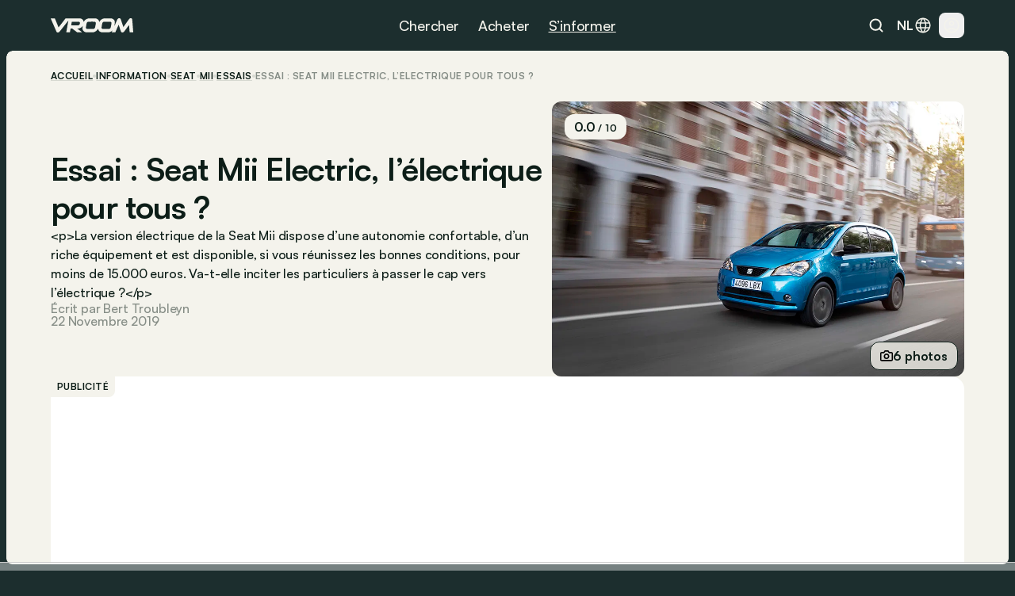

--- FILE ---
content_type: image/svg+xml
request_url: https://www.vroom.be/images/icons/icon-arrow-right2.svg
body_size: -311
content:
<svg xmlns="http://www.w3.org/2000/svg" width="20" height="20" viewBox="0 0 20 20" fill="none">
  <path d="M4.16797 9.99996H15.8346M15.8346 9.99996L10.0013 4.16663M15.8346 9.99996L10.0013 15.8333" stroke="#000" stroke-width="2" stroke-linecap="round" stroke-linejoin="round"/>
</svg>

--- FILE ---
content_type: image/svg+xml
request_url: https://www.vroom.be/images/icons/chevron/down.svg
body_size: -216
content:
<svg xmlns="http://www.w3.org/2000/svg" width="20" height="20" viewBox="0 0 20 20" fill="none">
  <path d="M5 7.5L10 12.5L15 7.5" stroke="#000" stroke-width="2" stroke-linecap="round" stroke-linejoin="round"/>
</svg>

--- FILE ---
content_type: image/svg+xml
request_url: https://www.vroom.be/images/icons/search.svg
body_size: -284
content:
<svg xmlns="http://www.w3.org/2000/svg" width="16" height="16" viewBox="0 0 16 16" fill="none">
  <path d="M14 14L11.1 11.1M12.6667 7.33333C12.6667 10.2789 10.2789 12.6667 7.33333 12.6667C4.38781 12.6667 2 10.2789 2 7.33333C2 4.38781 4.38781 2 7.33333 2C10.2789 2 12.6667 4.38781 12.6667 7.33333Z" stroke="#000" stroke-width="1.6" stroke-linecap="round" stroke-linejoin="round"/>
</svg>

--- FILE ---
content_type: image/svg+xml
request_url: https://www.vroom.be/images/icons/social/instagram.svg
body_size: 831
content:
<svg xmlns="http://www.w3.org/2000/svg" width="24" height="25" viewBox="0 0 24 25" fill="none">
  <path d="M12.0008 3.14087C9.55657 3.14087 9.24982 3.15156 8.28981 3.19524C7.33167 3.23912 6.67766 3.39081 6.10541 3.61337C5.51346 3.84325 5.01133 4.15076 4.51108 4.6512C4.01045 5.15145 3.70294 5.65358 3.47232 6.24534C3.24919 6.81778 3.09731 7.47198 3.05419 8.42974C3.01125 9.38975 3 9.69669 3 12.141C3 14.5852 3.01088 14.8911 3.05438 15.8511C3.09844 16.8092 3.25013 17.4632 3.47251 18.0355C3.70257 18.6274 4.01007 19.1295 4.51052 19.6298C5.01058 20.1304 5.51271 20.4387 6.10428 20.6686C6.67691 20.8911 7.33111 21.0428 8.28905 21.0867C9.24906 21.1304 9.55563 21.1411 11.9997 21.1411C14.4442 21.1411 14.75 21.1304 15.71 21.0867C16.6681 21.0428 17.3229 20.8911 17.8955 20.6686C18.4873 20.4387 18.9887 20.1304 19.4887 19.6298C19.9894 19.1295 20.2969 18.6274 20.5275 18.0357C20.7487 17.4632 20.9006 16.809 20.9456 15.8513C20.9888 14.8912 21 14.5852 21 12.141C21 9.69669 20.9888 9.38994 20.9456 8.42993C20.9006 7.47179 20.7487 6.81778 20.5275 6.24553C20.2969 5.65358 19.9894 5.15145 19.4887 4.6512C18.9881 4.15057 18.4875 3.84306 17.895 3.61337C17.3212 3.39081 16.6668 3.23912 15.7087 3.19524C14.7487 3.15156 14.4431 3.14087 11.998 3.14087H12.0008ZM11.1935 4.76276C11.4331 4.76239 11.7005 4.76276 12.0008 4.76276C14.4039 4.76276 14.6887 4.77139 15.6376 4.81451C16.5151 4.85464 16.9914 5.00126 17.3086 5.12445C17.7287 5.28758 18.0281 5.48258 18.3429 5.79759C18.6579 6.11259 18.8529 6.41259 19.0164 6.8326C19.1396 7.14947 19.2864 7.62573 19.3264 8.50324C19.3695 9.452 19.3789 9.737 19.3789 12.1389C19.3789 14.5408 19.3695 14.8258 19.3264 15.7746C19.2862 16.6521 19.1396 17.1283 19.0164 17.4452C18.8533 17.8652 18.6579 18.1643 18.3429 18.4791C18.0279 18.7941 17.7288 18.9891 17.3086 19.1522C16.9918 19.276 16.5151 19.4222 15.6376 19.4624C14.6889 19.5055 14.4039 19.5149 12.0008 19.5149C9.59763 19.5149 9.31282 19.5055 8.36406 19.4624C7.48655 19.4219 7.01029 19.2752 6.69285 19.152C6.27285 18.9889 5.97284 18.7939 5.65784 18.4789C5.34284 18.1639 5.14783 17.8647 4.98433 17.4445C4.86114 17.1276 4.71433 16.6513 4.67439 15.7738C4.63127 14.8251 4.62264 14.5401 4.62264 12.1367C4.62264 9.73325 4.63127 9.44975 4.67439 8.50099C4.71452 7.62348 4.86114 7.14722 4.98433 6.82997C5.14746 6.40997 5.34284 6.10996 5.65784 5.79496C5.97284 5.47996 6.27285 5.28495 6.69285 5.12145C7.0101 4.9977 7.48655 4.85145 8.36406 4.81114C9.19431 4.77364 9.51607 4.76239 11.1935 4.76051V4.76276ZM16.805 6.25715C16.2088 6.25715 15.725 6.74035 15.725 7.33679C15.725 7.93305 16.2088 8.4168 16.805 8.4168C17.4013 8.4168 17.885 7.93305 17.885 7.33679C17.885 6.74053 17.4013 6.25678 16.805 6.25678V6.25715ZM12.0008 7.51904C9.44838 7.51904 7.37892 9.5885 7.37892 12.141C7.37892 14.6934 9.44838 16.762 12.0008 16.762C14.5533 16.762 16.622 14.6934 16.622 12.141C16.622 9.5885 14.5533 7.51904 12.0008 7.51904ZM12.0008 9.14093C13.6576 9.14093 15.0009 10.484 15.0009 12.141C15.0009 13.7977 13.6576 15.141 12.0008 15.141C10.3439 15.141 9.00081 13.7977 9.00081 12.141C9.00081 10.484 10.3439 9.14093 12.0008 9.14093Z" fill="#000"/>
</svg>